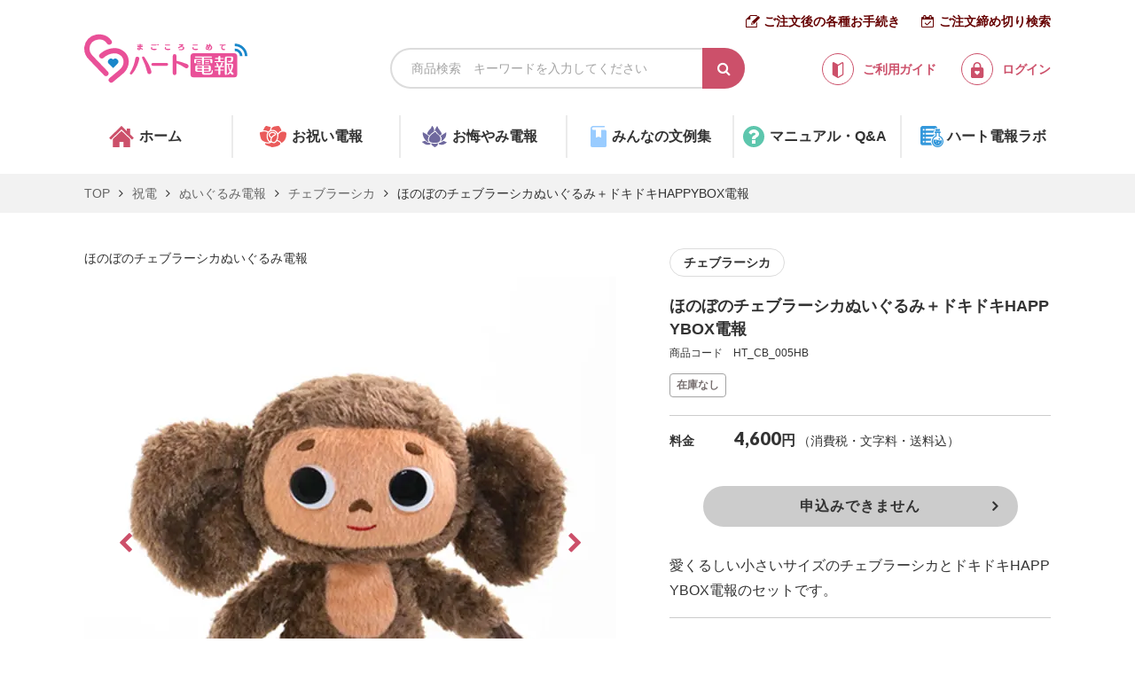

--- FILE ---
content_type: text/html; charset:UTF-8;charset=UTF-8
request_url: https://www.heart-denpo.com/category/product.php?product_id=HT_CB_005HB
body_size: 8258
content:
<!doctype html>
<html>
<head prefix="og: https://ogp.me/ns# fb: https://ogp.me/ns/fb# article: https://ogp.me/ns/article#">
<link rel="canonical" href="https://www.heart-denpo.com/category/product.php?product_id=HT_CB_005HB" />
<meta charset="UTF-8">
<meta http-equiv="x-ua-compatible" content="ie=edge">
<meta name="format-detection" content="telephone=no">
<title>ほのぼのチェブラーシカぬいぐるみ＋ドキドキHAPPYBOX電報 | 電報なら「ハート電報」</title>
<meta content="電報,NTT,祝電,弔電" name="keywords"/>
<meta content="ほのぼのチェブラーシカぬいぐるみ＋ドキドキHAPPYBOX電報詳細。お祝い、お悔やみシーンに印象に残る上質な電報を。メッセージに合わせて選べる18種類の書体でより感情豊かなメッセージをお贈りすることができます。スマホキャリア決済やコンビニ払い（払込票）、銀行振込など決済方法も豊富" name="description">
<link rel="shortcut icon" type="image/x-icon" href="/favicon.ico">
<!--OGP-->
<meta property="og:title" content="ほのぼのチェブラーシカぬいぐるみ＋ドキドキHAPPYBOX電報｜電報なら「ハート電報」">
<meta property="og:type" content="product">
<meta property="og:url" content="https://www.heart-denpo.com/category/product.php?product_id=HT_CB_005HB">
<meta property="og:image" content="https://res.cloudinary.com/heartprod/image/upload/c_scale,f_auto,q_auto,w_auto/images/product/379_0.jpeg">
<meta property="og:site_name" content="ハート電報｜フォーマルもカワイイも祝電・弔電を贈るなら">
<meta property="og:description" content="ほのぼのチェブラーシカぬいぐるみ＋ドキドキHAPPYBOX電報詳細。お祝い、お悔やみシーンに印象に残る上質な電報を。メッセージに合わせて選べる18種類の書体でより感情豊かなメッセージをお贈りすることができます。スマホキャリア決済やコンビニ払い（払込票）、銀行振込など決済方法も豊富">
<!--Twitter-->
<meta name="twitter:card" content="summary_large_image">
<meta name="twitter:url" content="https://www.heart-denpo.com/category/product.php?product_id=HT_CB_005HB">
<meta name="twitter:title" content="ほのぼのチェブラーシカぬいぐるみ＋ドキドキHAPPYBOX電報｜電報なら「ハート電報」">
<meta name="twitter:description" content="ほのぼのチェブラーシカぬいぐるみ＋ドキドキHAPPYBOX電報詳細。お祝い、お悔やみシーンに印象に残る上質な電報を。メッセージに合わせて選べる18種類の書体でより感情豊かなメッセージをお贈りすることができます。スマホキャリア決済やコンビニ払い（払込票）、銀行振込など決済方法も豊富">
<meta name="twitter:image" content="https://res.cloudinary.com/heartprod/image/upload/c_scale,f_auto,q_auto,w_auto/images/product/379_0.jpeg">

  <link type="text/css" rel="stylesheet" href="https://res.cloudinary.com/heartprod/raw/upload/common/css/slick.css">
  <link type="text/css" rel="stylesheet" href="https://res.cloudinary.com/heartprod/raw/upload/common/css/swiper.min.css">

  <link href="https://fonts.googleapis.com/css2?family=M+PLUS+Rounded+1c:wght@400;500&display=swap" rel="stylesheet">
  <link href="https://fonts.googleapis.com/css2?family=Lato:wght@400;900&display=swap" rel="stylesheet">
  <link href="https://res.cloudinary.com/heartprod/raw/upload/common/css/8.0.1-normalize.min.css" rel="stylesheet">
  <link href="https://res.cloudinary.com/heartprod/raw/upload/common/css/font-awesome.min.css" rel="stylesheet">
                      <link href="https://res.cloudinary.com/heartprod/raw/upload/common/css/common_ex.css?1766469271" rel="stylesheet">
                      <link href="https://res.cloudinary.com/heartprod/raw/upload/common/css/page/product.css?1758073135" rel="stylesheet">
      





  <script type="text/javascript">var tot_val = 4600; var pid_val = 'HT_CB_005HB';</script>


<script>
/*デバイス変更*/
function submitDevice(){
  $('#chg_dv_frm').submit();
}
</script>





  <script>


window.dataLayer = window.dataLayer || [];
dataLayer.push({ 'ecommerce': null });  // Clear the previous ecommerce object.
dataLayer.push({

  'event': 'view_item',
  'ecommerce': {
    'items': [
        {
          'item_name': 'ほのぼのチェブラーシカぬいぐるみ＋ドキドキHAPPYBOX電報',       // 商品名
          'item_id': 'HT_CB_005HB',       // 商品ID
          'price': '4600',       // 値段
          'item_category': '祝電',         // 商品カテゴリ１
          'item_category2': 'ぬいぐるみ電報',     // 商品カテゴリ２
          'item_category3': 'チェブラーシカ',      // 商品カテゴリ３
          'item_category4': '',       // 商品カテゴリ４
          'item_list_name': '商品詳細',       // リスト名
          'item_list_id': 'product',       // リストID
          'index': '379',       // 掲載順位
          'quantity': 1       // 個数
        }
     ]
  }
});


</script>




<!-- Google Tag Manager -->
<script>(function(w,d,s,l,i){w[l]=w[l]||[];w[l].push({'gtm.start':
new Date().getTime(),event:'gtm.js'});var f=d.getElementsByTagName(s)[0],
j=d.createElement(s),dl=l!='dataLayer'?'&l='+l:'';j.async=true;j.src=
'https://www.googletagmanager.com/gtm.js?id='+i+dl;f.parentNode.insertBefore(j,f);
})(window,document,'script','dataLayer','GTM-W55HZFG');</script>
<!-- End Google Tag Manager -->

</head>
<body>

  <input type="checkbox" id="menu-trigger" class="menu-trigger" autocomplete="off">
  <header role="banner" class="header">
    <div class="container">
      <label for="menu-trigger" class="menu">
        <div class="menu-btn">
          <span></span>
          <span></span>
          <span></span>
        </div>
        <div class="menu-txt">MENU</div>
      </label>
      <ul class="pcheadlink">
        <li><a href="/guide/order.php">ご注文後の各種お手続き</a></li>
        <li><a href="/addr/search.php">ご注文締め切り検索</a></li>
      </ul>
      <div class="header-body">
        <div class="logo">
          <a href="/"><img src="https://res.cloudinary.com/heartprod/common/img/logo.svg" alt="ハート電報"></a>
        </div>
        <div class="mainsearch">
          <input type="text" name="search_key" value="" id="search_key_id" placeholder="商品検索　キーワードを入力してください" autocomplete="off" class="key-txt">
          <input type="submit" value="&#xf002;" class="btn-mainsearch" id="search_btn">
          <div class="popsearch">
            <div class="popsearch-wrap">
              <div class="popsearch-head">商品検索</div>
              <div class="popsearch-frame" id="search_area">
              </div>
              <div class="btn-close">
                <a href="javascript:void(0)"><i class="fa fa-times" aria-hidden="true"></i>閉じる</a>
              </div>
            </div>
          </div>
        </div> 
        <ul class="guide">
          <li>
            <a href="/guide/index.php">
              <div class="icon-guide"><img src="https://res.cloudinary.com/heartprod/common/img/icn_guide_r.svg" alt="ご利用ガイド"></div>
              <span>ご利用ガイド</span>
            </a>
          </li>
          <li>
            <a href="/member/login.php">
              <div class="icon-guide"><img src="https://res.cloudinary.com/heartprod/common/img/icn_lock.svg" alt="ログイン"></div>
              <span>ログイン</span>
            </a>
          </li>
        </ul>
      </div>
      <ul class="spheadlink">
        <li><a href="/guide/order.php">ご注文後の各種お手続き</a></li>
        <li><a href="/addr/search.php">ご注文締め切り検索</a></li>
      </ul>
    </div>
  </header>
  <label for="menu-trigger" class="menu-overlay">
    <div class="menu-close">
      <div class="close-btn">
        <span></span>
        <span></span>
      </div>
      <div class="menu-txt">MENU</div>
    </div>
  </label>
  <nav role="navigation" class="gnav">
    <div class="spnav">
      <div class="spnav-wrap">
        <div class="spnav-inner">
          <div class="user-box">
            <div class="btn-login">
              <a href="/member/login.php"><span>ログイン</span></a>
            </div>
                          <div class="btn-newmember">
                <a href="/member/regist_input.php"><span>新規会員登録</span></a>
              </div>
                      </div>
          <div class="select-box">
            <ul>
              <li class="btn-celebration"><a href="/category/category.php?b_id=1"><span>祝電</span></a></li>
              <li class="btn-condolences"><a href="/category/category.php?b_id=2"><span>弔電</span></a></li>
            </ul>
            <div class="btn-shortestsearch">
              <a href="/addr/search.php">最短お届け日検索</a>
            </div>
          </div>
          <ul class="nav-list">
            <li><a href="/order_login.php">ご注文内容のご確認（非会員の方）</a></li>
            <li><a href="/guide/index.php">ご利用ガイド</a></li>
            <li><a href="/manual-qa/manual.php">電報マニュアル・Q&A</a></li>
            <li><a href="/bunrei/index.php">みんなの文集例</a></li>
            <li><a href="/contents/tips_wedding.php">結婚式に贈る電報-Tips集</a></li>
            <li><a href="/contents/tips_ceremony.php">お悔やみに送る電報-Tips集</a></li>
            <li><a href="/corporate/service.php">法人会員向けサービス</a></li>
            <li><a href="https://www.heart-denpo.com/labo/">ハート電報ラボ</a></li>
            <li><a href="/member/request_input.php">お問い合わせ</a></li>
          </ul>
          <ul class="sns-list">
            <li><a href="https://www.facebook.com/heartdenpo/" target="_blank"><i class="fa fa-facebook" aria-hidden="true"></i></a></li>
            <li><a href="https://twitter.com/heartdenpo?lang=ja" target="_blank"><i class="fa fa-twitter" aria-hidden="true"></i></a></li>
            <li><a href="https://www.instagram.com/heart_denpo/" target="_blank"><i class="fa fa-instagram" aria-hidden="true"></i></a></li>
          </ul>
        </div>
      </div>
    </div>
    <div class="pcnav">
      <div class="container">
        <ul class="nav-list">
          <li class="nav-home"><a href="/"><span>ホーム</span></a></li>
          <li class="nav-celebration"><a href="/category/category.php?b_id=1"><span>お祝い電報</span></a></li>
          <li class="nav-condolences"><a href="/category/category.php?b_id=2"><span>お悔やみ電報</span></a></li>
          <li class="nav-ex"><a href="/bunrei/index.php"><span>みんなの文例集</span></a></li>
          <li class="nav-qa"><a href="/manual-qa/manual.php"><span>マニュアル・Q&A</span></a></li>
          <li class="nav-labo"><a href="https://www.heart-denpo.com/labo/"><span>ハート電報ラボ</span></a></li>
        </ul>
      </div>
    </div>
  </nav>

  <main role="main" class="main">
    <nav class="breadcrumb">
      <div class="container">
        <ol class="breadcrumb-list">
          <li><a href="/">TOP</a></li>
          <li><a href="/category/category.php?b_id=1">祝電</a></li>
          <li><a href="/category/category.php?m_id=2">ぬいぐるみ電報</a></li>
          <li><a href="/category/category.php?s_id=14">チェブラーシカ</a></li>
          <li>ほのぼのチェブラーシカぬいぐるみ＋ドキドキHAPPYBOX電報</li>
        </ol>
      </div>
    </nav>
    <div class="p-product product-bid-1">
      <article class="product">
        <div class="container">
          <div class="product-row">
            <div class="img-box">
              <ul class="cattag-list visible-xs-block">
                                  <li><a href="/category/category.php?s_id=14">チェブラーシカ</a></li>
                              </ul>
              <div class="caption">ほのぼのチェブラーシカぬいぐるみ電報</div>
              <div class="product-slide">
                <div class="product-container">
                                                                                <div class="slick-slide">
                        <img class="cld-responsive" data-src="https://res.cloudinary.com/heartprod/image/upload/c_scale,f_auto,q_auto,w_auto/images/product/379_1.jpeg?s3ud=20230122132040" class="ThumPhoto" alt="つぶらな瞳がキュートなチェブラーシカ">
                      </div>
                                                                                                    <div class="slick-slide">
                        <img class="cld-responsive" data-src="https://res.cloudinary.com/heartprod/image/upload/c_scale,f_auto,q_auto,w_auto/images/product/379_2.jpeg?s3ud=20230122132040" class="ThumPhoto" alt="つぶらな瞳がキュートなチェブラーシカ">
                      </div>
                                                                                                    <div class="slick-slide">
                        <img class="cld-responsive" data-src="https://res.cloudinary.com/heartprod/image/upload/c_scale,f_auto,q_auto,w_auto/images/product/379_3.jpeg?s3ud=20230122132040" class="ThumPhoto" alt="つぶらな瞳がキュートなチェブラーシカ">
                      </div>
                                                                                                    <div class="slick-slide">
                        <img class="cld-responsive" data-src="https://res.cloudinary.com/heartprod/image/upload/c_scale,f_auto,q_auto,w_auto/images/product/379_4.jpeg?s3ud=20230122132040" class="ThumPhoto" alt="つぶらな瞳がキュートなチェブラーシカ">
                      </div>
                                                                                                    <div class="slick-slide">
                        <img class="cld-responsive" data-src="https://res.cloudinary.com/heartprod/image/upload/c_scale,f_auto,q_auto,w_auto/images/product/379_5.jpeg?s3ud=20230122132040" class="ThumPhoto" alt="つぶらな瞳がキュートなチェブラーシカ">
                      </div>
                                                                                                    <div class="slick-slide">
                        <img class="cld-responsive" data-src="https://res.cloudinary.com/heartprod/image/upload/c_scale,f_auto,q_auto,w_auto/images/product/379_6.jpeg?s3ud=20230122132040" class="ThumPhoto" alt="つぶらな瞳がキュートなチェブラーシカ">
                      </div>
                                                                                                    <div class="slick-slide">
                        <img class="cld-responsive" data-src="https://res.cloudinary.com/heartprod/image/upload/c_scale,f_auto,q_auto,w_auto/images/product/379_7.jpeg?s3ud=20230122132040" class="ThumPhoto" alt="つぶらな瞳がキュートなチェブラーシカ">
                      </div>
                                                                                                    <div class="slick-slide">
                        <img class="cld-responsive" data-src="https://res.cloudinary.com/heartprod/image/upload/c_scale,f_auto,q_auto,w_auto/images/product/379_8.jpeg?s3ud=20230122132040" class="ThumPhoto" alt="つぶらな瞳がキュートなチェブラーシカ">
                      </div>
                                                      </div>
                <div class="product-thumb">
                                                                                <div class="slick-slide">
                        <img class="cld-responsive" data-src="https://res.cloudinary.com/heartprod/image/upload/c_scale,f_auto,q_auto,w_auto/images/product/379_1.jpeg?s3ud=20230122132040" class="ThumPhoto" alt="つぶらな瞳がキュートなチェブラーシカ">
                      </div>
                                                                                                    <div class="slick-slide">
                        <img class="cld-responsive" data-src="https://res.cloudinary.com/heartprod/image/upload/c_scale,f_auto,q_auto,w_auto/images/product/379_2.jpeg?s3ud=20230122132040" class="ThumPhoto" alt="つぶらな瞳がキュートなチェブラーシカ">
                      </div>
                                                                                                    <div class="slick-slide">
                        <img class="cld-responsive" data-src="https://res.cloudinary.com/heartprod/image/upload/c_scale,f_auto,q_auto,w_auto/images/product/379_3.jpeg?s3ud=20230122132040" class="ThumPhoto" alt="つぶらな瞳がキュートなチェブラーシカ">
                      </div>
                                                                                                    <div class="slick-slide">
                        <img class="cld-responsive" data-src="https://res.cloudinary.com/heartprod/image/upload/c_scale,f_auto,q_auto,w_auto/images/product/379_4.jpeg?s3ud=20230122132040" class="ThumPhoto" alt="つぶらな瞳がキュートなチェブラーシカ">
                      </div>
                                                                                                    <div class="slick-slide">
                        <img class="cld-responsive" data-src="https://res.cloudinary.com/heartprod/image/upload/c_scale,f_auto,q_auto,w_auto/images/product/379_5.jpeg?s3ud=20230122132040" class="ThumPhoto" alt="つぶらな瞳がキュートなチェブラーシカ">
                      </div>
                                                                                                    <div class="slick-slide">
                        <img class="cld-responsive" data-src="https://res.cloudinary.com/heartprod/image/upload/c_scale,f_auto,q_auto,w_auto/images/product/379_6.jpeg?s3ud=20230122132040" class="ThumPhoto" alt="つぶらな瞳がキュートなチェブラーシカ">
                      </div>
                                                                                                    <div class="slick-slide">
                        <img class="cld-responsive" data-src="https://res.cloudinary.com/heartprod/image/upload/c_scale,f_auto,q_auto,w_auto/images/product/379_7.jpeg?s3ud=20230122132040" class="ThumPhoto" alt="つぶらな瞳がキュートなチェブラーシカ">
                      </div>
                                                                                                    <div class="slick-slide">
                        <img class="cld-responsive" data-src="https://res.cloudinary.com/heartprod/image/upload/c_scale,f_auto,q_auto,w_auto/images/product/379_8.jpeg?s3ud=20230122132040" class="ThumPhoto" alt="つぶらな瞳がキュートなチェブラーシカ">
                      </div>
                                                      </div>
              </div>
            </div>
            <div class="desc-box">
              <ul class="cattag-list hidden-xs">
                                  <li><a href="/category/category.php?s_id=14">チェブラーシカ</a></li>
                              </ul>
              <h1 class="name">ほのぼのチェブラーシカぬいぐるみ＋ドキドキHAPPYBOX電報</h1>
              <div class="code">商品コード　HT_CB_005HB</div>
                              <div class="label label--oss">在庫なし</div>
                            <div class="price-wrap">
                                  <div class="item-price">
                    <div class="label-txt">料金</div>
                    <div class="price">
                      <span><em>4,600</em>円</span>
                      <span class="sub-txt">（消費税・文字料・送料込）</span>
                    </div>
                  </div>
                                                </div>
                              <div class="btn-apply btn-apply--disabled"><button>申込みできません</button></div>
                                            <div class="txt-area">
                  愛くるしい小さいサイズのチェブラーシカとドキドキHAPPYBOX電報のセットです。<br />
<hr>サイズ：約H19×W20×6cm
                </div>
                            <div id="fb-root"></div>
              
              <script async defer crossorigin="anonymous" src="https://connect.facebook.net/ja_JP/sdk.js#xfbml=1&version=v9.0" nonce="lHMPAuXY"></script>
              <script>!function(d,s,id){var js,fjs=d.getElementsByTagName(s)[0],p=/^http:/.test(d.location)?'http':'https';if(!d.getElementById(id)){js=d.createElement(s);js.id=id;js.src=p+'://platform.twitter.com/widgets.js';fjs.parentNode.insertBefore(js,fjs);}}(document, 'script', 'twitter-wjs');</script>
              
              <ul class="sns-list">
                <li><div class="fb-like" data-href="http://www.heart-denpo.com/category/product.php?product_id=HT_CB_005HB" data-layout="button_count" data-action="like"></div></li>
                <li><a href="https://twitter.com/share" data-url="http://www.heart-denpo.com/category/product.php?product_id=HT_CB_005HB" data-text="商品名" data-lang="ja" class="twitter-share-button">ツイート</a></li>
              </ul>
                          </div>
          </div>
                      <div class="item-desc">
              <hr>
              <strong>商品説明</strong><br>
              ロシアの絵本から飛び出してきた、大きな耳に愛くるしい目、サルのようなクマのような不思議なキャラクター「チェブラーシカ」。<br />
茶色のツヤのある毛並みは触り心地がとてもよいです。どこかほのぼのするような雰囲気をもつチェブラーシカのぬいぐるみです。<br />
電報は開封するときのドキドキ感がうれしい「ドキドキHAPPYBOX電報」をお届けいたします。
              <hr>
            </div>
                                <div class="list-tag">
                                                            <a href="/search/tag?tag_name=3%2C000%EF%BD%9E5%2C000%E5%86%86&tag_b_id=1">3,000～5,000円</a>                              <a href="/search/tag?tag_name=%E7%B5%90%E5%A9%9A%E3%83%BB%E3%82%A6%E3%82%A7%E3%83%87%E3%82%A3%E3%83%B3%E3%82%B0&tag_b_id=1">結婚・ウェディング</a>                              <a href="/search/tag?tag_name=%E5%8D%92%E5%9C%92%E3%83%BB%E5%8D%92%E6%A5%AD%E3%83%BB%E5%85%A5%E5%AD%A6&tag_b_id=1">卒園・卒業・入学</a>                              <a href="/search/tag?tag_name=%E8%AA%95%E7%94%9F%E6%97%A5&tag_b_id=1">誕生日</a>                              <a href="/search/tag?tag_name=%E6%95%AC%E8%80%81%E3%81%AE%E6%97%A5&tag_b_id=1">敬老の日</a>                              <a href="/search/tag?tag_name=%E5%AD%AB%E3%81%AE%E6%97%A5&tag_b_id=1">孫の日</a>                              <a href="/search/tag?tag_name=%E3%81%AC%E3%81%84%E3%81%90%E3%82%8B%E3%81%BF&tag_b_id=1">ぬいぐるみ</a>                          </div>
                  </div>
      </article>
                      </div>
    <div class="guide-wrap">
      <div class="container">
        <section class="sec-usefulconts">
          <h2 data-subttl="CONTENTS" class="sec-ttl">電報お役立ちコンテンツ</h2>
          <ul>
            <li class="list-orddl"><a href="/addr/search.php"><p>注文締め切り検索</p></a></li>
            <li class="list-ex"><a href="/bunrei/index.php"><p>みんなの文例集</p></a></li>
            <li class="list-delivery"><a href="/guide/shipping.php"><p>配送について</p></a></li>
            <li class="list-guide"><a href="/guide/index.php"><p>ご利用ガイド</p></a></li>
            <li class="list-qa"><a href="/manual-qa/manual.php"><p>電報マニュアル・Q&A</p></a></li>
            <li class="list-payment"><a href="/guide/payment.php"><p>お支払い方法について</p></a></li>
            <li class="list-brighttips"><a href="/contents/tips_wedding.php"><p>結婚式に贈る電報-Tips集</p></a></li>
            <li class="list-darktips"><a href="/contents/tips_ceremony.php"><p>お悔やみに送る電報-Tips集</p></a></li>
            <li class="list-corpserv"><a href="/corporate/service.php"><p>法人会員向けサービス</p></a></li>
            <li class="list-labo"><a href="https://www.heart-denpo.com/labo/"><p>ハート電報ラボ</p></a></li>
          </ul>
        </section>
        <section class="sec-ordproc">
          <h2 data-subttl="PROCEDURE" class="sec-ttl">ご注文後の各種お手続き</h2>
          <ul>
            <li class="list-ordch"><a href="/guide/order.php#order"><p>ご注文内容の確認・変更</p></a></li>
            <li class="list-msgch"><a href="/guide/order.php#message"><p>メッセージの確認・変更</p></a></li>
            <li class="list-ordcxl"><a href="/guide/order.php#cancel"><p>ご注文のキャンセル</p></a></li>
            <li class="list-delivery"><a href="/guide/order.php#delivery"><p>配送状況の確認</p></a></li>
            <li class="list-receipt"><a href="/guide/order.php#receipt"><p>領収書の発行</p></a></li>
            <li class="list-repurchase"><a href="/guide/order.php#re-oreder"><p>かんたん再注文</p></a></li>
          </ul>
        </section>
      </div>
    </div>    <div class="ext-bnrbox">
      <div class="container">
        <ul>
                </ul>
      </div>
    </div>
<script type="application/ld+json">
{
    "@context": "http://schema.org",
    "@type": "Product",
    "url": "https://www.heart-denpo.com/category/product.php?product_id=HT_CB_005HB",
    "name": "ほのぼのチェブラーシカぬいぐるみ＋ドキドキHAPPYBOX電報",
    "productID": "HT_CB_005HB",
    "image": {
    	"@type": "ImageObject",
    	"url": "https://res.cloudinary.com/heartprod/image/upload/c_scale,f_auto,q_auto,w_auto/images/product/379_1.jpeg",
    	"height": 450,
    	"width": 450
  	},
    "offers": {
        "@context": "http://schema.org",
        "@type": "Offer",
        "price": "4600",
        "priceCurrency": "JPY",
        "availability": "http://schema.org/OutOfStock",
        "itemCondition": "http://schema.org/NewCondition"
    }
}
</script>

  </main>

  <footer role="contentinfo" class="deffooter">
    <div class="deffooter-nav">
      <div class="inner">
        <ul class="sns-list">
          <li><a href="https://www.facebook.com/heartdenpo/" target="_blank"><i class="fa fa-facebook" aria-hidden="true"></i></a></li>
          <li><a href="https://twitter.com/heartdenpo?lang=ja" target="_blank"><i class="fa fa-twitter" aria-hidden="true"></i></a></li>
          <li><a href="https://www.instagram.com/heart_denpo/" target="_blank"><i class="fa fa-instagram" aria-hidden="true"></i></a></li>
        </ul>
        <ul class="spnav-list visible-xs-block">
          <li><a href="/contents/userprivacy.php">ご利用規約</a></li>
          <li><a href="/contents/transaction.php">特定商取引に関する法律に基づく表示</a></li>
          <li><a href="/contents/privacy.php">個人情報保護方針</a></li>
          <li><a href="/member/request_input.php">お問い合わせ</a></li>
        </ul>
        <div class="pcnav-list hidden-xs">
          <div class="nav-item">
            <dl>
              <dt><a href="/category/category.php?b_id=1">祝電を探す</a></dt>
              <dd><a href="/category/category.php?m_id=1">オリジナル台紙</a></dd>
              <dd><a href="/category/category.php?m_id=11">キャラクター台紙</a></dd>
              <dd><a href="/category/category.php?m_id=2">ぬいぐるみ電報</a></dd>
              <dd><a href="/category/category.php?m_id=4">フラワー電報</a></dd>
              <dd><a href="/category/category.php?m_id=3">ギフト電報</a></dd>
            </dl>
          </div>
          <div class="nav-item">
            <dl>
              <dt><a href="/category/category.php?b_id=2">弔電を探す</a></dt>
              <dd><a href="/category/category.php?m_id=5">弔電台紙</a></dd>
              <dd><a href="/category/category.php?m_id=6">お供えセット電報</a></dd>
              <dd><a href="/category/category.php?m_id=7">供花(フラワー)電報</a></dd>
            </dl>
            <dl>
              <dt><span>シーンから探す</span></dt>
              <dd><a href="/scene/wedding.php">結婚式</a></dd>
              <dd><a href="/scene/wedding_anniversary.php">結婚記念日</a></dd>
              <dd><a href="/scene/birthday.php">誕生日</a></dd>
              <dd><a href="/scene/business.php">ビジネス</a></dd>
              <dd><a href="/scene/condolence.php">お悔やみ</a></dd>
            </dl>
          </div>
          <div class="nav-item">
            <dl>
              <dt><a href="/guide/index.php">ご利用ガイド</a></dt>
              <dd><a href="/guide/shipping.php">お届けについて</a></dd>
              <dd><a href="/guide/payment.php">お支払いについて</a></dd>
              <dd><a href="/guide/flow.php">お申込みの流れ</a></dd>
              <dd><a href="/guide/order.php">ご注文後の各種お手続き</a></dd>
              <dd><a href="/guide/mail.php">メール受信テスト／指定受信設定のお願い</a></dd>
              <dd><a href="/contents/question.php">よくあるご質問</a></dd>
              <dd><a href="/member/request_input.php">お問い合わせ</a></dd>
            </dl>
          </div>
          <div class="nav-item">
            <dl>
              <dt><a href="/guide/order.php">ご注文後の各種お手続き</a></dt>
              <dd><a href="/guide/order.php#order">ご注文内容の確認・変更</a></dd>
              <dd><a href="/guide/order.php#message">メッセージの確認・変更</a></dd>
              <dd><a href="/guide/order.php#cancel">ご注文のキャンセル</a></dd>
              <dd><a href="/guide/order.php#delivery">配送状況の確認</a></dd>
              <dd><a href="/guide/order.php#receipt">領収書の発行</a></dd>
              <dd><a href="/guide/order.php#re-oreder">かんたん再注文</a></dd>
            </dl>
            <dl>
              <dt><span>リーガルポリシー</span></dt>
              <dd><a href="/contents/privacy.php">個人情報保護方針</a></dd>
              <dd><a href="/contents/userprivacy.php">ご利用規約</a></dd>
              <dd><a href="/contents/transaction.php">特定商取引に関する法律に基づく表示</a></dd>
              <dd><a href="/contents/company.php">会社概要</a></dd>
            </dl>
          </div>
        </div>
      </div>
    </div>
    <div class="deffooter-info">
      <div class="inner">
        <div class="pmark">
          <div class="img-pmark">
            <img src="https://res.cloudinary.com/heartprod/common/img/p_mark.png" alt="プライバシーマーク">
          </div>
          <p class="txt-pmark">弊社はプライバシーマークを<br class="visible-xs-block">取得しております。<br>登録番号　第10824560</p>
        </div>
        <small class="copyright">Copyright © Heart-denpo All Rights Reserved.</small>
      </div>
      <div class="pagetop"><a href="#"><i class="fa fa-angle-up" aria-hidden="true"></i></a></div>
    </div>
  </footer>


<script crossorigin="anonymous" src="https://cdnjs.cloudflare.com/polyfill/v3/polyfill.min.js?features=IntersectionObserver%2CObject.assign"></script>
<script type="text/javascript" src="https://cdn.jsdelivr.net/npm/lozad/dist/lozad.min.js"></script>


<script>
  lozad('.lozad',{rootMargin:'300px 0px',}).observe();
</script>



<script src="https://res.cloudinary.com/heartprod/raw/upload/common/js/3.5.1-jquery.min.js"></script>
<script src="https://res.cloudinary.com/heartprod/raw/upload/common/js/common.js?1627959811"></script>


<script src='https://cdnjs.cloudflare.com/ajax/libs/cloudinary-core/2.11.3/cloudinary-core-shrinkwrap.min.js' type='text/javascript'></script>
<script type="text/javascript">
    var cl = cloudinary.Cloudinary.new({cloud_name: "heartprod"}); 
    cl.responsive();
</script>



  <!--[if lte IE 9]>
  <script src="https://cdnjs.cloudflare.com/ajax/libs/flexibility/2.0.1/flexibility.js"></script>
  <script>
    $(function(){
      flexibility(document.documentElement);
    });
  </script>
  <script src="https://res.cloudinary.com/heartprod/common/js/lib/jquery.ah-placeholder.js"></script>
  <script>
    $(function() {
      $('[placeholder]').ahPlaceholder({
        placeholderColor : '#a4a4a4',
        placeholderAttr : 'placeholder',
        likeApple : false
      });
    });
  </script>
  <![endif]-->



    <script>
    $(function () {
        var ua = navigator.userAgent;
        if (ua.indexOf('iPhone') > 0 || ua.indexOf('Android') > 0 && ua.indexOf('Mobile') > 0) {
        } else if (ua.indexOf('iPad') > 0 || ua.indexOf('Android') > 0) {
        } else {
            $('.device_inner').css('display','none');
        }
    })
    </script>

<script type="text/javascript" src="//typesquare.com/3/tsst/script/ja/typesquare.js?65e947b48c744696b79c74c1ac1e02e5"></script>

  <script type="text/javascript" src="https://res.cloudinary.com/heartprod/raw/upload/common/js/lib/slick.min.js"></script>
  <script type="text/javascript" src="https://res.cloudinary.com/heartprod/raw/upload/common/js/lib/swiper.min.js"></script>

  


<script type="application/ld+json">
{
  "@context": "http://schema.org",
  "@type": "BreadcrumbList",
  "itemListElement":
  [
    {
      "@type": "ListItem",
      "position": 1,
      "item":
      {
        "@id": "https://www.heart-denpo.com",
        "name": "ホーム"
      }
    },
    {
      "@type": "ListItem",
      "position": 2,
      "item":
      {
        "@id": "https://www.heart-denpo.com/category/category.php?b_id=1",
        "name": "祝電"
      }
    },
    {
      "@type": "ListItem",
      "position": 3,
      "item":
      {
        "@id": "https://www.heart-denpo.com/category/category.php?m_id=2",
        "name": "ぬいぐるみ電報"
      }
    },
    {
      "@type": "ListItem",
      "position": 4,
      "item":
      {
        "@id": "https://www.heart-denpo.com/category/category.php?s_id=14",
        "name": "チェブラーシカ"
      }
    },
    {
      "@type": "ListItem",
      "position": 5,
      "item":
      {
        "@id": "https://www.heart-denpo.com/category/product.php?product_id=HT_CB_005HB",
        "name": "ほのぼのチェブラーシカぬいぐるみ＋ドキドキHAPPYBOX電報"
      }
    }
  ]
}
</script>



</body>
</html>

--- FILE ---
content_type: text/css
request_url: https://res.cloudinary.com/heartprod/raw/upload/common/css/8.0.1-normalize.min.css
body_size: 467
content:
/*! normalize.css v8.0.1 | MIT License | github.com/necolas/normalize.css */
html {
  line-height: 1.15;

  -webkit-text-size-adjust: 100%;
}

body {
  margin: 0;
}

main {
  display: block;
}

h1 {
  margin: .67em 0; 
  font-size: 2em;
}

hr {
  overflow: visible; 
  -webkit-box-sizing: content-box; 
          box-sizing: content-box;
  height: 0;
}

pre {
  font-size: 1em; 
  font-family: monospace,monospace;
}

a {
  background-color: transparent;
}

abbr[title] {
  border-bottom: none;
  text-decoration: underline;
  -webkit-text-decoration: underline dotted;
          text-decoration: underline dotted;
}

b,
strong {
  font-weight: bolder;
}

code,
kbd,
samp {
  font-size: 1em; 
  font-family: monospace,monospace;
}

small {
  font-size: 80%;
}

sub,
sup {
  position: relative;
  vertical-align: baseline; 
  font-size: 75%;
  line-height: 0;
}

sub {
  bottom: -.25em;
}

sup {
  top: -.5em;
}

img {
  border-style: none;
}

button,
input,
optgroup,
select,
textarea {
  margin: 0; 
  font-size: 100%;
  font-family: inherit;
  line-height: 1.15;
}

button,
input {
  overflow: visible;
}

button,
select {
  text-transform: none;
}

[type=button],
[type=reset],
[type=submit],
button {
  -webkit-appearance: button;
}

[type=button]::-moz-focus-inner,
[type=reset]::-moz-focus-inner,
[type=submit]::-moz-focus-inner,
button::-moz-focus-inner {
  padding: 0; 
  border-style: none;
}

[type=button]:-moz-focusring,
[type=reset]:-moz-focusring,
[type=submit]:-moz-focusring,
button:-moz-focusring {
  outline: 1px dotted ButtonText;
}

fieldset {
  padding: .35em .75em .625em;
}

legend {
  display: table;
  -webkit-box-sizing: border-box;
          box-sizing: border-box;
  padding: 0;
  max-width: 100%;
  color: inherit;
  white-space: normal;
}

progress {
  vertical-align: baseline;
}

textarea {
  overflow: auto;
}

[type=checkbox],
[type=radio] {
  -webkit-box-sizing: border-box;
          box-sizing: border-box;
  padding: 0;
}

[type=number]::-webkit-inner-spin-button,
[type=number]::-webkit-outer-spin-button {
  height: auto;
}

[type=search] {
  outline-offset: -2px; 

  -webkit-appearance: textfield;
}

[type=search]::-webkit-search-decoration {
  -webkit-appearance: none;
}

::-webkit-file-upload-button {
  font: inherit; 

  -webkit-appearance: button;
}

details {
  display: block;
}

summary {
  display: list-item;
}

template {
  display: none;
}

[hidden] {
  display: none;
}

--- FILE ---
content_type: image/svg+xml
request_url: https://res.cloudinary.com/heartprod/common/img/icn_ordcxl_r.svg
body_size: 67
content:
<svg data-name="グループ 985" xmlns="http://www.w3.org/2000/svg" viewBox="0 0 30 26"><path data-name="パス 154" d="M21.176 3.284A3.169 3.169 0 0 0 18.067.799h-2.085a.8.8 0 0 0-.8-.8h-4.794a.8.8 0 0 0-.8.8H7.503a3.169 3.169 0 0 0-3.109 2.485L3.133 8.79h1.648l1.161-5.144a1.6 1.6 0 0 1 1.561-1.249h2.085a.8.8 0 0 0 .8.8h4.794a.8.8 0 0 0 .8-.8h2.085a1.6 1.6 0 0 1 1.561 1.249l1.161 5.144h1.648z" fill="#cc506a"/><path data-name="パス 155" d="M19.882 19.345l-4.388-4.354 3.437-3.4 4.387 4.354.189-.187.527-3h.19a1.6 1.6 0 0 0 1.615-1.6 1.6 1.6 0 0 0-1.615-1.6H1.615A1.6 1.6 0 0 0 0 11.158a1.6 1.6 0 0 0 1.615 1.6h.189l1.451 8.266a1.618 1.618 0 0 0 1.59 1.323h12.009z" fill="#cc506a"/><path data-name="パス 156" d="M30 15.003l-2.313-2.312-4.342 4.342-.01-.01-4.332-4.333-2.313 2.313 4.342 4.342-2.837 2.838-1.505 1.5 2.313 2.313 4.342-4.342 4.342 4.342L30 23.684l-4.343-4.343z" fill="#cc506a"/></svg>

--- FILE ---
content_type: image/svg+xml
request_url: https://res.cloudinary.com/heartprod/common/img/logo.svg
body_size: 3211
content:
<svg xmlns="http://www.w3.org/2000/svg" viewBox="0 0 184 56"><defs><style>.cls-2{fill:#1987ca}.cls-3{fill:#e95098}.cls-4{fill:#fff}</style></defs><g id="レイヤー_2" data-name="レイヤー 2"><g id="レイヤー_1-2" data-name="レイヤー 1"><path id="長方形_292" data-name="長方形 292" fill="none" d="M0 0h184v56H0z"/><path id="パス_89" data-name="パス 89" class="cls-2" d="M169.79 19.56a5.76 5.76 0 0 1 5.77 5.72h2.91a8.66 8.66 0 0 0-8.68-8.6z"/><path id="パス_90" data-name="パス 90" class="cls-2" d="M169.79 14.07a11.26 11.26 0 0 1 11.31 11.21h2.9a14.16 14.16 0 0 0-14.22-14.09z"/><path id="パス_91" data-name="パス 91" class="cls-3" d="M172.56 45.8a3.6 3.6 0 0 1-3.69 3.53h-45.36a3.61 3.61 0 0 1-3.68-3.53V25.51a3.64 3.64 0 0 1 3.68-3.51h45.36a3.64 3.64 0 0 1 3.69 3.54z"/><path id="パス_92" data-name="パス 92" class="cls-3" d="M21.9 27.15c4.29-3.93 11.31-6.61 16.94-4a8.74 8.74 0 0 1 4.93 5.06 10.81 10.81 0 0 1-.42 7.85c-1.57 3.45-4.69 5.48-7.48 7.84l-7.54 6.28a3 3 0 0 0 0 4.16 3.06 3.06 0 0 0 4.23 0l8.2-6.82 4-3.38a17 17 0 0 0 4.47-7A16.79 16.79 0 0 0 49.59 27a14.62 14.62 0 0 0-6-7.88c-6.25-4.65-15.23-3.1-21.57.5A26.67 26.67 0 0 0 17.6 23c-2.83 2.59 1.41 6.78 4.24 4.19"/><path id="パス_93" data-name="パス 93" class="cls-2" d="M32.59 29.06a3.43 3.43 0 0 1 4.87 4.83l-.07.07-4.8 4.8-4.8-4.76a3.45 3.45 0 0 1 4.65-5.09l.15.15"/><path id="パス_94" data-name="パス 94" class="cls-3" d="M30.84 8.06c-3.85-6-10.69-8.2-17.55-7A15.9 15.9 0 0 0 .15 14.69a17.51 17.51 0 0 0 5.32 14.62L13.82 38l8.66 9c2.68 2.76 6.88-1.43 4.23-4.2l-15.35-16c-2.58-2.6-5-5.06-5.33-8.88a10.08 10.08 0 0 1 2.83-8.3 11.92 11.92 0 0 1 6.26-2.9 10.34 10.34 0 0 1 10.55 4.33c2.07 3.21 7.25.25 5.17-3"/><path id="パス_95" data-name="パス 95" class="cls-3" d="M52.77 46a1.25 1.25 0 0 1-1.33-1.22 1.74 1.74 0 0 1 .34-1 41.22 41.22 0 0 0 5.89-16.07 2.27 2.27 0 0 1 4.48.18c0 .09-1.75 10.36-8.1 17.48a1.7 1.7 0 0 1-1.28.6m20.55-.42a2.28 2.28 0 0 1-2.23-2 71.33 71.33 0 0 0-5.72-15.87 1.6 1.6 0 0 1-.22-.77 1.25 1.25 0 0 1 .4-.89 1.31 1.31 0 0 1 .93-.32 1.79 1.79 0 0 1 1.44.81c5.94 8.85 7.82 15.29 7.82 16.49a2.49 2.49 0 0 1-2.5 2.53"/><path id="パス_96" data-name="パス 96" class="cls-3" d="M77.21 36.14a1.55 1.55 0 0 1 0-3.1h16a1.49 1.49 0 0 1 1.05.47 1.4 1.4 0 0 1 .36 1.08 1.55 1.55 0 0 1-1.41 1.55z"/><path id="パス_97" data-name="パス 97" class="cls-3" d="M101.91 46.65a1.94 1.94 0 0 1-1.46-.58 2 2 0 0 1-.59-1.45V25a2 2 0 0 1 4.07 0v5.49a83.9 83.9 0 0 1 12 3.73 2.72 2.72 0 0 1 1.75 2.44 2.31 2.31 0 0 1-.63 1.65 2.36 2.36 0 0 1-1.62.72 2.85 2.85 0 0 1-1.68-.58 53.81 53.81 0 0 0-9.8-5.14v11.31a1.93 1.93 0 0 1-.56 1.46 2 2 0 0 1-1.46.57"/><path id="パス_98" data-name="パス 98" class="cls-3" d="M61.62 18.46A1.76 1.76 0 0 1 59.68 17c0-.72.64-1.43 2.08-1.43h.7V15h-2.23a.48.48 0 0 1-.34-.14.43.43 0 0 1-.13-.34.41.41 0 0 1 .15-.33.44.44 0 0 1 .35-.12h2.16v-.66H60a.48.48 0 0 1 0-.95h2.4V12a.65.65 0 0 1 .2-.44.71.71 0 0 1 .46-.17.63.63 0 0 1 .47.16.59.59 0 0 1 .2.45v.5h1.77a.5.5 0 0 1 .37.12.48.48 0 0 1 0 .68.5.5 0 0 1-.35.14h-1.81V14h1.72a.45.45 0 0 1 .38.13.46.46 0 0 1 0 .67.53.53 0 0 1-.34.13h-1.73v1a7 7 0 0 1 2.16 1.19.61.61 0 0 1 .2.45.58.58 0 0 1-.56.57.44.44 0 0 1-.35-.17 6.38 6.38 0 0 0-1.56-.97 1.85 1.85 0 0 1-.72 1.21 1.88 1.88 0 0 1-1.38.34m.11-2c-.62 0-1 .18-1 .43s.5.43.93.43a.86.86 0 0 0 .88-.79 5 5 0 0 0-.77 0"/><path id="パス_99" data-name="パス 99" class="cls-3" d="M94.57 18.46c-3.34 0-3.72-1.4-3.72-2s.34-1.55.89-1.55a.53.53 0 0 1 .55.5.45.45 0 0 1-.09.25.67.67 0 0 0-.2.48c0 .6.78.94 2.14.94a12.78 12.78 0 0 0 2.14-.17h.1a.7.7 0 0 1 .73.65.78.78 0 0 1-.7.72 12 12 0 0 1-1.89.17m1.56-5.15a18.05 18.05 0 0 0-2.2-.14 17.64 17.64 0 0 0-2.19.13c-.44 0-.63-.27-.63-.52a.53.53 0 0 1 .19-.4.57.57 0 0 1 .44-.11 22.39 22.39 0 0 1 2.46-.12 14.79 14.79 0 0 1 2.1.12.54.54 0 0 1 .37.93.55.55 0 0 1-.4.14z"/><path id="パス_100" data-name="パス 100" class="cls-3" d="M109.18 18.65a14 14 0 0 1-2.14-.19.48.48 0 0 1-.44-.48.5.5 0 0 1 .5-.5 10.29 10.29 0 0 0 1.57.14c1.56 0 2.7-.62 2.7-1.55s-.81-.9-1.56-.9a5.16 5.16 0 0 0-2.81 1.08 1 1 0 0 1-.55.19.64.64 0 0 1-.64-.64.72.72 0 0 1 .42-.62 28.86 28.86 0 0 0 3.76-2.3h-2.69a.51.51 0 0 1-.52-.52.49.49 0 0 1 .5-.41c1 0 2.41 0 3.57-.11.61 0 1 .35 1 .8a.82.82 0 0 1-.39.67c-.41.3-1 .68-1.57 1h.19c1.74 0 2.8.73 2.8 1.91 0 2.37-3.36 2.43-3.75 2.43"/><path id="パス_101" data-name="パス 101" class="cls-3" d="M125.7 18.46c-3.36 0-3.72-1.4-3.72-2s.32-1.55.89-1.55a.56.56 0 0 1 .55.5.47.47 0 0 1-.11.25.77.77 0 0 0-.2.48c0 .6.78.94 2.14.94a11.81 11.81 0 0 0 2.14-.17h.17a.69.69 0 0 1 .5.18.66.66 0 0 1 .23.47.79.79 0 0 1-.7.72 11.84 11.84 0 0 1-1.88.17m1.57-5.15a18.22 18.22 0 0 0-2.21-.14 20.1 20.1 0 0 0-2.19.13.55.55 0 0 1-.58-.17.51.51 0 0 1 0-.59.54.54 0 0 1 .54-.27c.82-.08 1.64-.12 2.47-.12a14.93 14.93 0 0 1 2.11.12.56.56 0 0 1 .53.54.53.53 0 0 1-.16.38.54.54 0 0 1-.39.15z"/><path id="パス_102" data-name="パス 102" class="cls-3" d="M140.64 18.69a.55.55 0 0 1-.39-.12.54.54 0 0 1-.18-.36.49.49 0 0 1 .49-.46 2.35 2.35 0 0 0 2.31-2.27 1.71 1.71 0 0 0-.87-1.55 9.94 9.94 0 0 1-2.19 4.07 1.53 1.53 0 0 1-1 .35 1.87 1.87 0 0 1-1.77-2 3.51 3.51 0 0 1 1.1-2.59 8.32 8.32 0 0 1-.22-1.4.53.53 0 0 1 .19-.41.65.65 0 0 1 .92.07.62.62 0 0 1 .14.28c0 .25.05.49.09.73a4 4 0 0 1 1.57-.32v-.6a.59.59 0 0 1 .29-.54.6.6 0 0 1 .62 0 .68.68 0 0 1 .73.62c0 .24-.07.49-.12.73a2.73 2.73 0 0 1 2 2.58 3.38 3.38 0 0 1-3.56 3.1zm-2.22-3.76a2.3 2.3 0 0 0-.41 1.3v.23c0 .07.33.68.69.68s.47-.19.73-.54a.52.52 0 0 1-.48-.31 7.69 7.69 0 0 1-.55-1.37m1-.93a6.22 6.22 0 0 0 .6 1.55 12.59 12.59 0 0 0 .67-1.9 2.83 2.83 0 0 0-1.27.31"/><path id="パス_103" data-name="パス 103" class="cls-3" d="M157.9 18.57a3.15 3.15 0 0 1-2.35-.65 3.1 3.1 0 0 1-1.17-2.14 3.38 3.38 0 0 1 1.43-2.62c-.85 0-1.88.08-2.6.08a.55.55 0 0 1-.41-.13.52.52 0 0 1-.17-.39.53.53 0 0 1 .48-.46c1.46 0 5.23-.12 5.8-.14a.6.6 0 0 1 .43.14.55.55 0 0 1 .18.4.53.53 0 0 1-.2.42.55.55 0 0 1-.44.14 5.54 5.54 0 0 0-1.41 0 2.56 2.56 0 0 0-1.86 2.39c0 .77.67 1.55 2.17 1.55h.22c.58 0 .83.34.83.66 0 .08 0 .76-1 .76"/><path id="パス_104" data-name="パス 104" class="cls-3" d="M79 18.46c-3.37 0-3.73-1.4-3.73-2s.33-1.55.9-1.55a.54.54 0 0 1 .54.5.47.47 0 0 1-.11.25.77.77 0 0 0-.2.48c0 .6.78.94 2.15.94a11.92 11.92 0 0 0 2.15-.17h.18a.72.72 0 0 1 .5.18.69.69 0 0 1 .22.47.79.79 0 0 1-.7.72 11.84 11.84 0 0 1-1.88.17m1.57-5.15a18.22 18.22 0 0 0-2.21-.14 20.1 20.1 0 0 0-2.19.13.55.55 0 0 1-.57-.14.52.52 0 0 1-.1-.57.53.53 0 0 1 .49-.32c.83-.08 1.65-.12 2.48-.12a16.52 16.52 0 0 1 2.22.12.56.56 0 0 1 .53.54.53.53 0 0 1-.16.38.53.53 0 0 1-.39.15z"/><path id="パス_105" data-name="パス 105" class="cls-3" d="M82.7 12.48a.58.58 0 0 1-.58.57.62.62 0 0 1-.41-.16.58.58 0 0 1 .41-1 .59.59 0 0 1 .58.58"/><path id="パス_106" data-name="パス 106" class="cls-3" d="M84.11 12.48a.58.58 0 0 1-.17.41.6.6 0 0 1-.41.16.57.57 0 0 1-.58-.57.6.6 0 0 1 .58-.58.58.58 0 0 1 .58.58"/><path id="パス_107" data-name="パス 107" class="cls-4" d="M137.7 46.25h-2.26c-1.92 0-2.73-.85-2.73-2.62v-.74h-5.48c-1.33 0-2-.59-2-1.75v-3.65a1.73 1.73 0 0 1 .57-1.36 1.76 1.76 0 0 1 1.42-.46h13.44c1.32 0 2 .65 2 1.81v3.61c0 1.46-1.11 1.75-2 1.75H135v.62c0 1.13.65 1.13 3.44 1.13 4.46 0 5.13-.17 5.41-2.88a.54.54 0 0 1 .19-.38.51.51 0 0 1 .41-.13.59.59 0 0 1 .45.17.58.58 0 0 1 .17.45c-.22 4.43-1.3 4.43-7.34 4.43m-2.73-4.4h4.69a.81.81 0 0 0 .6-.24.77.77 0 0 0 .23-.6v-1.38H135zm-7.58-.85a.79.79 0 0 0 .22.6.81.81 0 0 0 .6.24h4.46v-2.21h-5.28zm7.54-2.4h5.58v-1.18a.78.78 0 0 0-.24-.58.78.78 0 0 0-.59-.23H135zm-6.71-2a.77.77 0 0 0-.83.81v1.19h5.28v-1.93zm5.66-1.77a1 1 0 0 1-1.16-1.06v-4.3H127a.77.77 0 0 0-.77.71v2.06a1 1 0 0 1-.31.8 1.16 1.16 0 0 1-1.6 0 1.11 1.11 0 0 1-.3-.8v-2a1.56 1.56 0 0 1 1.85-1.83h6.9v-1.5h-7.19c-.5 0-.75-.3-.75-.6s.23-.6.75-.6h17.76c.55 0 .79.31.79.6s-.27.6-.79.6H135v1.55h7.72a1.68 1.68 0 0 1 1.38.47 1.63 1.63 0 0 1 .47 1.36v2a1.11 1.11 0 0 1-2.22 0v-2a.71.71 0 0 0-.75-.76H135v4.29a1 1 0 0 1-1.14 1.07m2.81-.7c-.34 0-.48-.18-.48-.39s.14-.4.48-.4h3.9c.42 0 .57.22.57.4s-.15.39-.57.39zm-9.38 0c-.35 0-.49-.18-.49-.39s.14-.4.49-.4H131c.39 0 .56.2.56.4s-.17.39-.56.39zm9.38-2.31c-.34 0-.48-.2-.48-.39a.42.42 0 0 1 .44-.4h3.75c.39 0 .58.2.58.4s-.19.39-.58.39zm-9 0c-.35 0-.5-.2-.5-.39s.15-.4.5-.4H131c.39 0 .56.2.56.4s-.17.39-.56.39z"/><path id="パス_108" data-name="パス 108" class="cls-4" d="M152.38 46.48a1.16 1.16 0 0 1-.85-.38 1.14 1.14 0 0 1-.29-.87v-3.66h-3.36c-.52 0-.76-.29-.76-.57s.24-.59.76-.59h3.36v-2.72h-3.52c-.56 0-.75-.32-.75-.58s.24-.56.75-.56H150l-.33-.4a.83.83 0 0 1-.19-.44 16.06 16.06 0 0 0-.56-2.06.53.53 0 0 1 0-.25.58.58 0 0 1 .61-.55.72.72 0 0 1 .59.31c1.27 1.47 1.39 2.09 1.39 2.29a.92.92 0 0 1-.33.67l-.48.43h2.58v-.17a27.05 27.05 0 0 0 .88-2.91.91.91 0 0 1 .92-.73c.61 0 1.28.43 1.28 1 0 .25-.15.71-1.39 2.39l-.3.4h2.44a.57.57 0 0 1 .48 1 .58.58 0 0 1-.48.14h-3.57v2.72h3.13c.51 0 .75.29.75.59s-.2.57-.75.57h-3.13v3.66a1.14 1.14 0 0 1-.29.87 1.16 1.16 0 0 1-.85.38m7.29 0a1 1 0 0 1-.8-.31 1 1 0 0 1-.28-.8V27.76c0-1.35.62-2.05 1.89-2.05h5.46c1.3 0 2 .59 2 1.66 0 2.7-.22 4.93-2.94 4.93a8.28 8.28 0 0 1-2.65-.53.58.58 0 0 1-.43-.59.48.48 0 0 1 .13-.39.47.47 0 0 1 .38-.16h.19a6.34 6.34 0 0 0 1.44.21c1.56 0 1.66-1.25 1.66-3.1A.78.78 0 0 0 165 27h-3.46a.74.74 0 0 0-.58.23.69.69 0 0 0-.19.58v6h5.36c1.26 0 1.94.59 1.94 1.66a17.74 17.74 0 0 1-2 7l-.1.17.15.14a11.77 11.77 0 0 0 1.68 1.3 1.17 1.17 0 0 1 .61 1 1.31 1.31 0 0 1-1.22 1.31c-.36 0-.92-.21-2.3-1.89l-.18-.23-.19.22a6.91 6.91 0 0 1-2.61 1.86.55.55 0 0 1-.6-.54.75.75 0 0 1 .27-.48 12.32 12.32 0 0 0 2.16-2.4l.09-.13v-.12a18.37 18.37 0 0 1-1.83-7.51v-.23h-1.16v10.4a1 1 0 0 1-.27.79 1.07 1.07 0 0 1-.78.33m3.43-11.26a12.85 12.85 0 0 0 1.39 5.43l.25.48.2-.51a15.3 15.3 0 0 0 .89-4.87c0-.71-.48-.79-.69-.79h-2zm-15.64-3.1a.62.62 0 0 1-.71-.57c0-.28.22-.57.7-.57h3.74v-2.47h-3.12c-.52 0-.75-.3-.75-.56s.23-.59.75-.59h3.13v-1.13a1.14 1.14 0 1 1 2.28 0v1.21h2.9c.51 0 .75.29.75.56s-.24.58-.75.58h-2.94V31h3.56c.5 0 .74.29.74.57s-.24.57-.74.57z"/></g></g></svg>

--- FILE ---
content_type: image/svg+xml
request_url: https://res.cloudinary.com/heartprod/common/img/icn_home.svg
body_size: -107
content:
<svg xmlns="http://www.w3.org/2000/svg" viewBox="0 0 28 24"><g style="isolation:isolate" fill="#cc506a"><path data-name="パス 240" d="M23.691 9.352V3.077H19.9v2.62l-3.008-2.9L14 0 0 13.506l2.074 2L14 4.002l11.926 11.505 2.074-2z"/><path data-name="パス 241" d="M4.157 14.944V24h7.51v-6.093h4.666V24h7.508v-9.057l-9.836-9.349z"/></g></svg>